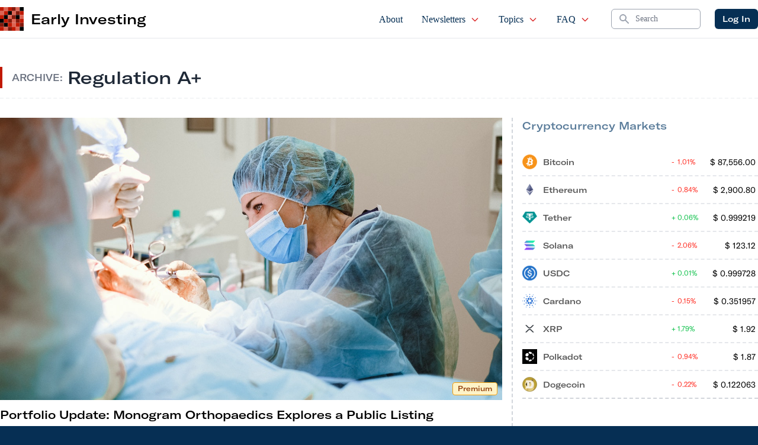

--- FILE ---
content_type: text/html; charset=UTF-8
request_url: https://d1nhdstutrcdcg.cloudfront.net/tag/regulation-a/
body_size: 14702
content:
 
    <!doctype html>
<!--[if lt IE 9]><html class="no-js no-svg ie lt-ie9 lt-ie8 lt-ie7" lang="en-US"> <![endif]-->
<!--[if IE 9]><html class="no-js no-svg ie ie9 lt-ie9 lt-ie8" lang="en-US"> <![endif]-->
<!--[if gt IE 9]><!--><html class="no-js no-svg" lang="en-US"> <!--<![endif]-->
<head>
    <meta charset="UTF-8"/>
    <meta name="description" content="Crowdfunding for Investors">
    <link rel="stylesheet" href="https://d1nhdstutrcdcg.cloudfront.net/wp-content/themes/earlyinvesting-redesign/style.css" type="text/css" media="screen"/>
    <meta http-equiv="Content-Type" content="text/html; charset=UTF-8"/>
    <meta http-equiv="X-UA-Compatible" content="IE=edge">
    <meta name="viewport" content="width=device-width, initial-scale=1">
    <link rel="icon" href="https://d1nhdstutrcdcg.cloudfront.net/wp-content/themes/earlyinvesting-redesign/templates/components/svgs/favicon.ico" type="image/x-icon"/>
    <link rel="author" href="https://d1nhdstutrcdcg.cloudfront.net/wp-content/themes/earlyinvesting-redesign/humans.txt"/>
    <link rel="pingback" href="https://d1nhdstutrcdcg.cloudfront.net/xmlrpc.php"/>
    <link rel="profile" href="http://gmpg.org/xfn/11">
    <meta name='robots' content='index, follow, max-image-preview:large, max-snippet:-1, max-video-preview:-1'/>
	<style>img:is([sizes="auto" i], [sizes^="auto," i]) {contain-intrinsic-size:3000px 1500px}</style>
	
	<!-- This site is optimized with the Yoast SEO Premium plugin v20.8 (Yoast SEO v23.1) - https://yoast.com/wordpress/plugins/seo/ -->
	<title>Regulation A+ Archives - Early Investing</title>
	<link rel="canonical" href="https://production.earlyinvesting.com/tag/regulation-a/"/>
	<meta property="og:locale" content="en_US"/>
	<meta property="og:type" content="article"/>
	<meta property="og:title" content="Regulation A+ Archives"/>
	<meta property="og:url" content="https://production.earlyinvesting.com/tag/regulation-a/"/>
	<meta property="og:site_name" content="Early Investing"/>
	<meta name="twitter:card" content="summary_large_image"/>
	<meta name="twitter:site" content="@Early1nvesting"/>
	<script type="application/ld+json" class="yoast-schema-graph">{"@context":"https://schema.org","@graph":[{"@type":"CollectionPage","@id":"https://production.earlyinvesting.com/tag/regulation-a/","url":"https://production.earlyinvesting.com/tag/regulation-a/","name":"Regulation A+ Archives - Early Investing","isPartOf":{"@id":"https://earlyinvesting.com/#website"},"primaryImageOfPage":{"@id":"https://production.earlyinvesting.com/tag/regulation-a/#primaryimage"},"image":{"@id":"https://production.earlyinvesting.com/tag/regulation-a/#primaryimage"},"thumbnailUrl":"https://d1nhdstutrcdcg.cloudfront.net/wp-content/uploads/2022/08/pexels-anna-shvets-4421493.jpg","breadcrumb":{"@id":"https://production.earlyinvesting.com/tag/regulation-a/#breadcrumb"},"inLanguage":"en-US"},{"@type":"ImageObject","inLanguage":"en-US","@id":"https://production.earlyinvesting.com/tag/regulation-a/#primaryimage","url":"https://d1nhdstutrcdcg.cloudfront.net/wp-content/uploads/2022/08/pexels-anna-shvets-4421493.jpg","contentUrl":"https://d1nhdstutrcdcg.cloudfront.net/wp-content/uploads/2022/08/pexels-anna-shvets-4421493.jpg","width":1279,"height":853},{"@type":"BreadcrumbList","@id":"https://production.earlyinvesting.com/tag/regulation-a/#breadcrumb","itemListElement":[{"@type":"ListItem","position":1,"name":"Home","item":"https://earlyinvesting.com/"},{"@type":"ListItem","position":2,"name":"Regulation A+"}]},{"@type":"WebSite","@id":"https://earlyinvesting.com/#website","url":"https://earlyinvesting.com/","name":"Early Investing","description":"Crowdfunding for Investors","publisher":{"@id":"https://earlyinvesting.com/#organization"},"potentialAction":[{"@type":"SearchAction","target":{"@type":"EntryPoint","urlTemplate":"https://earlyinvesting.com/?s={search_term_string}"},"query-input":"required name=search_term_string"}],"inLanguage":"en-US"},{"@type":"Organization","@id":"https://earlyinvesting.com/#organization","name":"Early Investing","url":"https://earlyinvesting.com/","logo":{"@type":"ImageObject","inLanguage":"en-US","@id":"https://earlyinvesting.com/#/schema/logo/image/","url":"https://earlyinvesting.com/wp-content/uploads/2017/04/early-investing-logo-290x72.jpg","contentUrl":"https://earlyinvesting.com/wp-content/uploads/2017/04/early-investing-logo-290x72.jpg","width":290,"height":72,"caption":"Early Investing"},"image":{"@id":"https://earlyinvesting.com/#/schema/logo/image/"},"sameAs":["https://www.facebook.com/Early1nvesting","https://x.com/Early1nvesting","https://www.linkedin.com/company/early-investing/"]}]}</script>
	<!-- / Yoast SEO Premium plugin. -->


<link rel='dns-prefetch' href='//cdnjs.cloudflare.com'/>
<link rel="alternate" type="application/rss+xml" title="Early Investing &raquo; Regulation A+ Tag Feed" href="https://d1nhdstutrcdcg.cloudfront.net/tag/regulation-a/feed/"/>
<script type="text/javascript">//<![CDATA[
window._wpemojiSettings={"baseUrl":"https:\/\/s.w.org\/images\/core\/emoji\/15.0.3\/72x72\/","ext":".png","svgUrl":"https:\/\/s.w.org\/images\/core\/emoji\/15.0.3\/svg\/","svgExt":".svg","source":{"concatemoji":"https:\/\/d1nhdstutrcdcg.cloudfront.net\/wp-includes\/js\/wp-emoji-release.min.js?ver=6.7.4"}};!function(i,n){var o,s,e;function c(e){try{var t={supportTests:e,timestamp:(new Date).valueOf()};sessionStorage.setItem(o,JSON.stringify(t))}catch(e){}}function p(e,t,n){e.clearRect(0,0,e.canvas.width,e.canvas.height),e.fillText(t,0,0);var t=new Uint32Array(e.getImageData(0,0,e.canvas.width,e.canvas.height).data),r=(e.clearRect(0,0,e.canvas.width,e.canvas.height),e.fillText(n,0,0),new Uint32Array(e.getImageData(0,0,e.canvas.width,e.canvas.height).data));return t.every(function(e,t){return e===r[t]})}function u(e,t,n){switch(t){case"flag":return n(e,"\ud83c\udff3\ufe0f\u200d\u26a7\ufe0f","\ud83c\udff3\ufe0f\u200b\u26a7\ufe0f")?!1:!n(e,"\ud83c\uddfa\ud83c\uddf3","\ud83c\uddfa\u200b\ud83c\uddf3")&&!n(e,"\ud83c\udff4\udb40\udc67\udb40\udc62\udb40\udc65\udb40\udc6e\udb40\udc67\udb40\udc7f","\ud83c\udff4\u200b\udb40\udc67\u200b\udb40\udc62\u200b\udb40\udc65\u200b\udb40\udc6e\u200b\udb40\udc67\u200b\udb40\udc7f");case"emoji":return!n(e,"\ud83d\udc26\u200d\u2b1b","\ud83d\udc26\u200b\u2b1b")}return!1}function f(e,t,n){var r="undefined"!=typeof WorkerGlobalScope&&self instanceof WorkerGlobalScope?new OffscreenCanvas(300,150):i.createElement("canvas"),a=r.getContext("2d",{willReadFrequently:!0}),o=(a.textBaseline="top",a.font="600 32px Arial",{});return e.forEach(function(e){o[e]=t(a,e,n)}),o}function t(e){var t=i.createElement("script");t.src=e,t.defer=!0,i.head.appendChild(t)}"undefined"!=typeof Promise&&(o="wpEmojiSettingsSupports",s=["flag","emoji"],n.supports={everything:!0,everythingExceptFlag:!0},e=new Promise(function(e){i.addEventListener("DOMContentLoaded",e,{once:!0})}),new Promise(function(t){var n=function(){try{var e=JSON.parse(sessionStorage.getItem(o));if("object"==typeof e&&"number"==typeof e.timestamp&&(new Date).valueOf()<e.timestamp+604800&&"object"==typeof e.supportTests)return e.supportTests}catch(e){}return null}();if(!n){if("undefined"!=typeof Worker&&"undefined"!=typeof OffscreenCanvas&&"undefined"!=typeof URL&&URL.createObjectURL&&"undefined"!=typeof Blob)try{var e="postMessage("+f.toString()+"("+[JSON.stringify(s),u.toString(),p.toString()].join(",")+"));",r=new Blob([e],{type:"text/javascript"}),a=new Worker(URL.createObjectURL(r),{name:"wpTestEmojiSupports"});return void(a.onmessage=function(e){c(n=e.data),a.terminate(),t(n)})}catch(e){}c(n=f(s,u,p))}t(n)}).then(function(e){for(var t in e)n.supports[t]=e[t],n.supports.everything=n.supports.everything&&n.supports[t],"flag"!==t&&(n.supports.everythingExceptFlag=n.supports.everythingExceptFlag&&n.supports[t]);n.supports.everythingExceptFlag=n.supports.everythingExceptFlag&&!n.supports.flag,n.DOMReady=!1,n.readyCallback=function(){n.DOMReady=!0}}).then(function(){return e}).then(function(){var e;n.supports.everything||(n.readyCallback(),(e=n.source||{}).concatemoji?t(e.concatemoji):e.wpemoji&&e.twemoji&&(t(e.twemoji),t(e.wpemoji)))}))}((window,document),window._wpemojiSettings);
//]]></script>
<link rel='stylesheet' id='mp-theme-css' href='https://d1nhdstutrcdcg.cloudfront.net/wp-content/plugins/memberpress/css/ui/theme.css?ver=1.11.10' type='text/css' media='all'/>
<style id='wp-emoji-styles-inline-css' type='text/css'>img.wp-smiley,img.emoji{display:inline!important;border:none!important;box-shadow:none!important;height:1em!important;width:1em!important;margin:0 .07em!important;vertical-align:-.1em!important;background:none!important;padding:0!important}</style>
<style id='classic-theme-styles-inline-css' type='text/css'>.wp-block-button__link{color:#fff;background-color:#32373c;border-radius:9999px;box-shadow:none;text-decoration:none;padding:calc(.667em + 2px) calc(1.333em + 2px);font-size:1.125em}.wp-block-file__button{background:#32373c;color:#fff;text-decoration:none}</style>
<style id='global-styles-inline-css' type='text/css'>:root{--wp--preset--aspect-ratio--square:1;--wp--preset--aspect-ratio--4-3: 4/3;--wp--preset--aspect-ratio--3-4: 3/4;--wp--preset--aspect-ratio--3-2: 3/2;--wp--preset--aspect-ratio--2-3: 2/3;--wp--preset--aspect-ratio--16-9: 16/9;--wp--preset--aspect-ratio--9-16: 9/16;--wp--preset--color--black:#000;--wp--preset--color--cyan-bluish-gray:#abb8c3;--wp--preset--color--white:#fff;--wp--preset--color--pale-pink:#f78da7;--wp--preset--color--vivid-red:#cf2e2e;--wp--preset--color--luminous-vivid-orange:#ff6900;--wp--preset--color--luminous-vivid-amber:#fcb900;--wp--preset--color--light-green-cyan:#7bdcb5;--wp--preset--color--vivid-green-cyan:#00d084;--wp--preset--color--pale-cyan-blue:#8ed1fc;--wp--preset--color--vivid-cyan-blue:#0693e3;--wp--preset--color--vivid-purple:#9b51e0;--wp--preset--gradient--vivid-cyan-blue-to-vivid-purple:linear-gradient(135deg,rgba(6,147,227,1) 0%,#9b51e0 100%);--wp--preset--gradient--light-green-cyan-to-vivid-green-cyan:linear-gradient(135deg,#7adcb4 0%,#00d082 100%);--wp--preset--gradient--luminous-vivid-amber-to-luminous-vivid-orange:linear-gradient(135deg,rgba(252,185,0,1) 0%,rgba(255,105,0,1) 100%);--wp--preset--gradient--luminous-vivid-orange-to-vivid-red:linear-gradient(135deg,rgba(255,105,0,1) 0%,#cf2e2e 100%);--wp--preset--gradient--very-light-gray-to-cyan-bluish-gray:linear-gradient(135deg,#eee 0%,#a9b8c3 100%);--wp--preset--gradient--cool-to-warm-spectrum:linear-gradient(135deg,#4aeadc 0%,#9778d1 20%,#cf2aba 40%,#ee2c82 60%,#fb6962 80%,#fef84c 100%);--wp--preset--gradient--blush-light-purple:linear-gradient(135deg,#ffceec 0%,#9896f0 100%);--wp--preset--gradient--blush-bordeaux:linear-gradient(135deg,#fecda5 0%,#fe2d2d 50%,#6b003e 100%);--wp--preset--gradient--luminous-dusk:linear-gradient(135deg,#ffcb70 0%,#c751c0 50%,#4158d0 100%);--wp--preset--gradient--pale-ocean:linear-gradient(135deg,#fff5cb 0%,#b6e3d4 50%,#33a7b5 100%);--wp--preset--gradient--electric-grass:linear-gradient(135deg,#caf880 0%,#71ce7e 100%);--wp--preset--gradient--midnight:linear-gradient(135deg,#020381 0%,#2874fc 100%);--wp--preset--font-size--small:13px;--wp--preset--font-size--medium:20px;--wp--preset--font-size--large:36px;--wp--preset--font-size--x-large:42px;--wp--preset--spacing--20:.44rem;--wp--preset--spacing--30:.67rem;--wp--preset--spacing--40:1rem;--wp--preset--spacing--50:1.5rem;--wp--preset--spacing--60:2.25rem;--wp--preset--spacing--70:3.38rem;--wp--preset--spacing--80:5.06rem;--wp--preset--shadow--natural:6px 6px 9px rgba(0,0,0,.2);--wp--preset--shadow--deep:12px 12px 50px rgba(0,0,0,.4);--wp--preset--shadow--sharp:6px 6px 0 rgba(0,0,0,.2);--wp--preset--shadow--outlined:6px 6px 0 -3px rgba(255,255,255,1) , 6px 6px rgba(0,0,0,1);--wp--preset--shadow--crisp:6px 6px 0 rgba(0,0,0,1)}:where(.is-layout-flex){gap:.5em}:where(.is-layout-grid){gap:.5em}body .is-layout-flex{display:flex}.is-layout-flex{flex-wrap:wrap;align-items:center}.is-layout-flex > :is(*, div){margin:0}body .is-layout-grid{display:grid}.is-layout-grid > :is(*, div){margin:0}:where(.wp-block-columns.is-layout-flex){gap:2em}:where(.wp-block-columns.is-layout-grid){gap:2em}:where(.wp-block-post-template.is-layout-flex){gap:1.25em}:where(.wp-block-post-template.is-layout-grid){gap:1.25em}.has-black-color{color:var(--wp--preset--color--black)!important}.has-cyan-bluish-gray-color{color:var(--wp--preset--color--cyan-bluish-gray)!important}.has-white-color{color:var(--wp--preset--color--white)!important}.has-pale-pink-color{color:var(--wp--preset--color--pale-pink)!important}.has-vivid-red-color{color:var(--wp--preset--color--vivid-red)!important}.has-luminous-vivid-orange-color{color:var(--wp--preset--color--luminous-vivid-orange)!important}.has-luminous-vivid-amber-color{color:var(--wp--preset--color--luminous-vivid-amber)!important}.has-light-green-cyan-color{color:var(--wp--preset--color--light-green-cyan)!important}.has-vivid-green-cyan-color{color:var(--wp--preset--color--vivid-green-cyan)!important}.has-pale-cyan-blue-color{color:var(--wp--preset--color--pale-cyan-blue)!important}.has-vivid-cyan-blue-color{color:var(--wp--preset--color--vivid-cyan-blue)!important}.has-vivid-purple-color{color:var(--wp--preset--color--vivid-purple)!important}.has-black-background-color{background-color:var(--wp--preset--color--black)!important}.has-cyan-bluish-gray-background-color{background-color:var(--wp--preset--color--cyan-bluish-gray)!important}.has-white-background-color{background-color:var(--wp--preset--color--white)!important}.has-pale-pink-background-color{background-color:var(--wp--preset--color--pale-pink)!important}.has-vivid-red-background-color{background-color:var(--wp--preset--color--vivid-red)!important}.has-luminous-vivid-orange-background-color{background-color:var(--wp--preset--color--luminous-vivid-orange)!important}.has-luminous-vivid-amber-background-color{background-color:var(--wp--preset--color--luminous-vivid-amber)!important}.has-light-green-cyan-background-color{background-color:var(--wp--preset--color--light-green-cyan)!important}.has-vivid-green-cyan-background-color{background-color:var(--wp--preset--color--vivid-green-cyan)!important}.has-pale-cyan-blue-background-color{background-color:var(--wp--preset--color--pale-cyan-blue)!important}.has-vivid-cyan-blue-background-color{background-color:var(--wp--preset--color--vivid-cyan-blue)!important}.has-vivid-purple-background-color{background-color:var(--wp--preset--color--vivid-purple)!important}.has-black-border-color{border-color:var(--wp--preset--color--black)!important}.has-cyan-bluish-gray-border-color{border-color:var(--wp--preset--color--cyan-bluish-gray)!important}.has-white-border-color{border-color:var(--wp--preset--color--white)!important}.has-pale-pink-border-color{border-color:var(--wp--preset--color--pale-pink)!important}.has-vivid-red-border-color{border-color:var(--wp--preset--color--vivid-red)!important}.has-luminous-vivid-orange-border-color{border-color:var(--wp--preset--color--luminous-vivid-orange)!important}.has-luminous-vivid-amber-border-color{border-color:var(--wp--preset--color--luminous-vivid-amber)!important}.has-light-green-cyan-border-color{border-color:var(--wp--preset--color--light-green-cyan)!important}.has-vivid-green-cyan-border-color{border-color:var(--wp--preset--color--vivid-green-cyan)!important}.has-pale-cyan-blue-border-color{border-color:var(--wp--preset--color--pale-cyan-blue)!important}.has-vivid-cyan-blue-border-color{border-color:var(--wp--preset--color--vivid-cyan-blue)!important}.has-vivid-purple-border-color{border-color:var(--wp--preset--color--vivid-purple)!important}.has-vivid-cyan-blue-to-vivid-purple-gradient-background{background:var(--wp--preset--gradient--vivid-cyan-blue-to-vivid-purple)!important}.has-light-green-cyan-to-vivid-green-cyan-gradient-background{background:var(--wp--preset--gradient--light-green-cyan-to-vivid-green-cyan)!important}.has-luminous-vivid-amber-to-luminous-vivid-orange-gradient-background{background:var(--wp--preset--gradient--luminous-vivid-amber-to-luminous-vivid-orange)!important}.has-luminous-vivid-orange-to-vivid-red-gradient-background{background:var(--wp--preset--gradient--luminous-vivid-orange-to-vivid-red)!important}.has-very-light-gray-to-cyan-bluish-gray-gradient-background{background:var(--wp--preset--gradient--very-light-gray-to-cyan-bluish-gray)!important}.has-cool-to-warm-spectrum-gradient-background{background:var(--wp--preset--gradient--cool-to-warm-spectrum)!important}.has-blush-light-purple-gradient-background{background:var(--wp--preset--gradient--blush-light-purple)!important}.has-blush-bordeaux-gradient-background{background:var(--wp--preset--gradient--blush-bordeaux)!important}.has-luminous-dusk-gradient-background{background:var(--wp--preset--gradient--luminous-dusk)!important}.has-pale-ocean-gradient-background{background:var(--wp--preset--gradient--pale-ocean)!important}.has-electric-grass-gradient-background{background:var(--wp--preset--gradient--electric-grass)!important}.has-midnight-gradient-background{background:var(--wp--preset--gradient--midnight)!important}.has-small-font-size{font-size:var(--wp--preset--font-size--small)!important}.has-medium-font-size{font-size:var(--wp--preset--font-size--medium)!important}.has-large-font-size{font-size:var(--wp--preset--font-size--large)!important}.has-x-large-font-size{font-size:var(--wp--preset--font-size--x-large)!important}:where(.wp-block-post-template.is-layout-flex){gap:1.25em}:where(.wp-block-post-template.is-layout-grid){gap:1.25em}:where(.wp-block-columns.is-layout-flex){gap:2em}:where(.wp-block-columns.is-layout-grid){gap:2em}:root :where(.wp-block-pullquote){font-size:1.5em;line-height:1.6}</style>
<link rel='stylesheet' id='tailpress-css' href='https://d1nhdstutrcdcg.cloudfront.net/wp-content/themes/earlyinvesting-redesign/assets/css/app.css?id=7e73da27683c72cf7456&#038;ver=1.0' type='text/css' media='all'/>
<link rel='stylesheet' id='main_css-css' href='https://d1nhdstutrcdcg.cloudfront.net/wp-content/plugins/customer-service-portal/dist/css/main.1b424fd76aac91ef01f5.min.css?ver=6.7.4' type='text/css' media='all'/>
<link rel='stylesheet' id='mcw-crypto-css' href='https://d1nhdstutrcdcg.cloudfront.net/wp-content/plugins/massive-cryptocurrency-widgets/assets/public/css/style.css?ver=3.2.6' type='text/css' media='all'/>
<link rel='stylesheet' id='mcw-crypto-select-css' href='https://d1nhdstutrcdcg.cloudfront.net/wp-content/plugins/massive-cryptocurrency-widgets/assets/public/css/selectize.custom.css?ver=3.2.6' type='text/css' media='all'/>
<link rel='stylesheet' id='mcw-crypto-datatable-css' href='https://d1nhdstutrcdcg.cloudfront.net/wp-content/plugins/massive-cryptocurrency-widgets/assets/public/css/jquery.dataTables.min.css?ver=1.10.16' type='text/css' media='all'/>
<script type="text/javascript" src="https://d1nhdstutrcdcg.cloudfront.net/wp-includes/js/jquery/jquery.min.js?ver=3.7.1" id="jquery-core-js"></script>
<script type="text/javascript" src="https://d1nhdstutrcdcg.cloudfront.net/wp-includes/js/jquery/jquery-migrate.min.js?ver=3.4.1" id="jquery-migrate-js"></script>
<link rel="EditURI" type="application/rsd+xml" title="RSD" href="https://d1nhdstutrcdcg.cloudfront.net/xmlrpc.php?rsd"/>
<link rel="icon" href="https://d1nhdstutrcdcg.cloudfront.net/wp-content/uploads/2021/12/EI_favicon-150x150.ico" sizes="32x32"/>
<link rel="icon" href="https://d1nhdstutrcdcg.cloudfront.net/wp-content/uploads/2021/12/EI_favicon.ico" sizes="192x192"/>
<link rel="apple-touch-icon" href="https://d1nhdstutrcdcg.cloudfront.net/wp-content/uploads/2021/12/EI_favicon.ico"/>
<meta name="msapplication-TileImage" content="https://d1nhdstutrcdcg.cloudfront.net/wp-content/uploads/2021/12/EI_favicon.ico"/>

<!-- BEGIN GAINWP v5.4.6 Universal Analytics - https://intelligencewp.com/google-analytics-in-wordpress/ -->
<script>(function(i,s,o,g,r,a,m){i['GoogleAnalyticsObject']=r;i[r]=i[r]||function(){(i[r].q=i[r].q||[]).push(arguments)},i[r].l=1*new Date();a=s.createElement(o),m=s.getElementsByTagName(o)[0];a.async=1;a.src=g;m.parentNode.insertBefore(a,m)})(window,document,'script','https://www.google-analytics.com/analytics.js','ga');ga('create','UA-167434055-1','auto');ga('send','pageview');</script>
<!-- END GAINWP Universal Analytics -->


        
    
        <script type="text/javascript">(function(f,b){if(!b.__SV){var e,g,i,h;window.mixpanel=b;b._i=[];b.init=function(e,f,c){function g(a,d){var b=d.split(".");2==b.length&&(a=a[b[0]],d=b[1]);a[d]=function(){a.push([d].concat(Array.prototype.slice.call(arguments,0)))}}var a=b;"undefined"!==typeof c?a=b[c]=[]:c="mixpanel";a.people=a.people||[];a.toString=function(a){var d="mixpanel";"mixpanel"!==c&&(d+="."+c);a||(d+=" (stub)");return d};a.people.toString=function(){return a.toString(1)+".people (stub)"};i="disable time_event track track_pageview track_links track_forms track_with_groups add_group set_group remove_group register register_once alias unregister identify name_tag set_config reset opt_in_tracking opt_out_tracking has_opted_in_tracking has_opted_out_tracking clear_opt_in_out_tracking start_batch_senders people.set people.set_once people.unset people.increment people.append people.union people.track_charge people.clear_charges people.delete_user people.remove".split(" ");for(h=0;h<i.length;h++)g(a,i[h]);var j="set set_once union unset remove delete".split(" ");a.get_group=function(){function b(c){d[c]=function(){call2_args=arguments;call2=[c].concat(Array.prototype.slice.call(call2_args,0));a.push([e,call2])}}for(var d={},e=["get_group"].concat(Array.prototype.slice.call(arguments,0)),c=0;c<j.length;c++)b(j[c]);return d};b._i.push([e,f,c])};b.__SV=1.2;e=f.createElement("script");e.type="text/javascript";e.async=!0;e.src="undefined"!==typeof MIXPANEL_CUSTOM_LIB_URL?MIXPANEL_CUSTOM_LIB_URL:"file:"===f.location.protocol&&"//cdn.mxpnl.com/libs/mixpanel-2-latest.min.js".match(/^\/\//)?"https://cdn.mxpnl.com/libs/mixpanel-2-latest.min.js":"//cdn.mxpnl.com/libs/mixpanel-2-latest.min.js";g=f.getElementsByTagName("script")[0];g.parentNode.insertBefore(e,g)}})(document,window.mixpanel||[]);mixpanel.init('3647a73c353d1139e382e696c9935a82',{debug:false});</script>
  
    
        <script>var userAgentBotTest=navigator.userAgent;mixpanel.register({"User Agent":userAgentBotTest});if(/bot/i.test(userAgentBotTest)||/crawler/i.test(userAgentBotTest)||/spider/i.test(userAgentBotTest)||/lighthouse/i.test(userAgentBotTest)){mixpanel.register({"$ignore":true});}</script>

       
 
</head>
    
    <body class="archive tag tag-regulation-a tag-775 bg-primary" data-template="base.twig">
                <div id="mainContent" class="overflow-x-hidden content-wrapper">
                        <header x-data="{ scrollAtTop: true }" :class="{ 'fixed top-0': !scrollAtTop }" class="z-50 w-full transition-all duration-200 bg-white border-b border-gray-200 main-header" @scroll.window="scrollAtTop = (window.pageYOffset > 5) ? false : true">

        <div x-data="{ showMenu: false }" class="">
        <nav class="px-2 mx-auto max-w-7xl md:px-4 xl:px-0">
            <div class="flex justify-between h-16">
                <div class="flex px-2 lg:px-0">
                                        <div id="siteBrand" class="flex items-center flex-shrink-0 Site-brand">
    <div class="md:hidden">
        <a href="https://d1nhdstutrcdcg.cloudfront.net" class="flex space-x-3">
            <img class="block w-auto h-8 " src="https://d1nhdstutrcdcg.cloudfront.net/wp-content/themes/earlyinvesting-redesign/templates/components/svgs/inc-icon-logo.svg" alt="">
            <h2 class="font-sans text-2xl lg:hidden">EI</h2>
        </a>
    </div>
    <div class="hidden md:block">
        <a href="https://d1nhdstutrcdcg.cloudfront.net" class="flex items-center space-x-3">
            <img class="w-10 h-10" src="https://d1nhdstutrcdcg.cloudfront.net/wp-content/themes/earlyinvesting-redesign/templates/components/svgs/inc-icon-logo.svg" alt="">
            <h2 class="font-sans text-2xl">Early Investing</h2>
        </a>
    </div>
    
</div>                    
                </div>
                <div class="flex justify-end flex-1 px-2 space-x-8 xl:ml-6">
                                        <ul id="siteMainNavigation" class="hidden space-x-2 font-serif lg:ml-6 lg:flex xl:space-x-6">
    <!-- Current: "border-indigo-500 text-gray-900", Default: "border-transparent text-gray-500 hover:border-gray-300 hover:text-gray-700" -->
                        <li class=" menu-item menu-item-type-post_type menu-item-object-page menu-item-30 flex group relative">
                <a href="https://d1nhdstutrcdcg.cloudfront.net/about/" class="inline-flex items-center px-1 pt-1 text-base font-medium  border-b-2 border-transparent  hover:text-secondary
                 text-primary " target="">
                    About

                                    </a>

                            </li>
                    <li class=" menu-item menu-item-type-custom menu-item-object-custom menu-item-20109 menu-item-has-children flex group relative">
                <a href="#" class="inline-flex items-center px-1 pt-1 text-base font-medium  border-b-2 border-transparent  hover:text-secondary
                 text-primary " target="">
                    Newsletters

                                            <svg xmlns="http://www.w3.org/2000/svg" class="w-4 h-4 ml-2 text-red-600" fill="none" viewBox="0 0 24 24" stroke="currentColor">
                        <path stroke-linecap="round" stroke-linejoin="round" stroke-width="2" d="M19 9l-7 7-7-7"/>
                        </svg>
                                    </a>

                                    <ul class="absolute left-0 z-50 hidden h-auto pb-2 -mt-px overflow-hidden bg-white border border-t-0 border-gray-200 rounded-b-sm shadow-md group-hover:block top-full">
                                                    <li class="px-2">
                                <a href="https://d1nhdstutrcdcg.cloudfront.net/category/early-investing/" class="block px-3 py-1 text-gray-600 border border-transparent rounded whitespace-nowrap hover:bg-gray-100 hover:text-gray-900 hover:border-gray-200">Early Investing</a>
                            </li>
                                                    <li class="px-2">
                                <a href="https://d1nhdstutrcdcg.cloudfront.net/category/first-stage-investor/" class="block px-3 py-1 text-gray-600 border border-transparent rounded whitespace-nowrap hover:bg-gray-100 hover:text-gray-900 hover:border-gray-200">First Stage Investor</a>
                            </li>
                                                    <li class="px-2">
                                <a href="https://d1nhdstutrcdcg.cloudfront.net/category/crypto-asset-strategies/" class="block px-3 py-1 text-gray-600 border border-transparent rounded whitespace-nowrap hover:bg-gray-100 hover:text-gray-900 hover:border-gray-200">Crypto Asset Strategies</a>
                            </li>
                                                    <li class="px-2">
                                <a href="https://d1nhdstutrcdcg.cloudfront.net/category/pre-ipo-profits/" class="block px-3 py-1 text-gray-600 border border-transparent rounded whitespace-nowrap hover:bg-gray-100 hover:text-gray-900 hover:border-gray-200">Pre-IPO Profits</a>
                            </li>
                                            </ul>
                            </li>
                    <li class=" menu-item menu-item-type-post_type menu-item-object-page current_page_parent menu-item-6132 menu-item-has-children flex group relative">
                <a href="https://d1nhdstutrcdcg.cloudfront.net/articles/" class="inline-flex items-center px-1 pt-1 text-base font-medium  border-b-2 border-transparent  hover:text-secondary
                 text-primary " target="">
                    Topics

                                            <svg xmlns="http://www.w3.org/2000/svg" class="w-4 h-4 ml-2 text-red-600" fill="none" viewBox="0 0 24 24" stroke="currentColor">
                        <path stroke-linecap="round" stroke-linejoin="round" stroke-width="2" d="M19 9l-7 7-7-7"/>
                        </svg>
                                    </a>

                                    <ul class="absolute left-0 z-50 hidden h-auto pb-2 -mt-px overflow-hidden bg-white border border-t-0 border-gray-200 rounded-b-sm shadow-md group-hover:block top-full">
                                                    <li class="px-2">
                                <a href="https://d1nhdstutrcdcg.cloudfront.net/category/startup-investor/" class="block px-3 py-1 text-gray-600 border border-transparent rounded whitespace-nowrap hover:bg-gray-100 hover:text-gray-900 hover:border-gray-200">Startup Investor</a>
                            </li>
                                                    <li class="px-2">
                                <a href="https://d1nhdstutrcdcg.cloudfront.net/category/cryptocurrency/" class="block px-3 py-1 text-gray-600 border border-transparent rounded whitespace-nowrap hover:bg-gray-100 hover:text-gray-900 hover:border-gray-200">Cryptocurrency</a>
                            </li>
                                                    <li class="px-2">
                                <a href="https://d1nhdstutrcdcg.cloudfront.net/category/cannabis/" class="block px-3 py-1 text-gray-600 border border-transparent rounded whitespace-nowrap hover:bg-gray-100 hover:text-gray-900 hover:border-gray-200">Cannabis</a>
                            </li>
                                                    <li class="px-2">
                                <a href="https://d1nhdstutrcdcg.cloudfront.net/category/uncategorized/" class="block px-3 py-1 text-gray-600 border border-transparent rounded whitespace-nowrap hover:bg-gray-100 hover:text-gray-900 hover:border-gray-200">Other</a>
                            </li>
                                            </ul>
                            </li>
                    <li class=" menu-item menu-item-type-post_type menu-item-object-page menu-item-29 menu-item-has-children flex group relative">
                <a href="https://d1nhdstutrcdcg.cloudfront.net/faq/" class="inline-flex items-center px-1 pt-1 text-base font-medium  border-b-2 border-transparent  hover:text-secondary
                 text-primary " target="">
                    FAQ

                                            <svg xmlns="http://www.w3.org/2000/svg" class="w-4 h-4 ml-2 text-red-600" fill="none" viewBox="0 0 24 24" stroke="currentColor">
                        <path stroke-linecap="round" stroke-linejoin="round" stroke-width="2" d="M19 9l-7 7-7-7"/>
                        </svg>
                                    </a>

                                    <ul class="absolute left-0 z-50 hidden h-auto pb-2 -mt-px overflow-hidden bg-white border border-t-0 border-gray-200 rounded-b-sm shadow-md group-hover:block top-full">
                                                    <li class="px-2">
                                <a href="https://d1nhdstutrcdcg.cloudfront.net/about/whitelist-early-investing/" class="block px-3 py-1 text-gray-600 border border-transparent rounded whitespace-nowrap hover:bg-gray-100 hover:text-gray-900 hover:border-gray-200">Whitelist</a>
                            </li>
                                            </ul>
                            </li>
            </ul>                    
                    <div class="flex items-center lg:w-1/5 xl:w-1/6">
                                                <form role="search" method="get" id="searchform" class="search-form" action="https://d1nhdstutrcdcg.cloudfront.net" id="searchContainer" class="w-full search-container">
    <label for="searchform" class="sr-only">Search</label>
    <div class="relative">
        <div class="absolute inset-y-0 left-0 flex items-center pl-3 pointer-events-none">
            <!-- Heroicon name: solid/search -->
            <svg class="w-5 h-5 text-gray-400" xmlns="http://www.w3.org/2000/svg" viewbox="0 0 20 20" fill="currentColor" aria-hidden="true">
                <path fill-rule="evenodd" d="M8 4a4 4 0 100 8 4 4 0 000-8zM2 8a6 6 0 1110.89 3.476l4.817 4.817a1 1 0 01-1.414 1.414l-4.816-4.816A6 6 0 012 8z" clip-rule="evenodd"/>
            </svg>
        </div>
        <input id="searchBar" name="s" value="" class="block w-full py-1.5 pl-10 pr-3 font-serif leading-5 placeholder-gray-500 bg-white border border-gray-400 rounded-md focus:outline-none focus:placeholder-gray-400 focus:ring-1 focus:ring-indigo-500 focus:border-indigo-500 sm:text-sm" placeholder="Search" type="search">
    </div>
</form>                    </div>
                </div>
                <div class="flex items-center lg:hidden">
                    <!-- Mobile menu button -->
                    <button @click="showMenu = !showMenu" type="button" class="inline-flex items-center justify-center p-2 text-gray-400 rounded-md hover:text-gray-500 hover:bg-gray-100 focus:outline-none focus:ring-2 focus:ring-inset focus:ring-indigo-500" aria-controls="mobile-menu" aria-expanded="false">
    <span class="sr-only">Open main menu</span>
    <!--
        Icon when menu is closed
    -->
    <svg x-state:on="Menu open" x-state:off="Menu closed" :class="{ 'hidden': showMenu, 'block': !showMenu }" class="block w-6 h-6" xmlns="http://www.w3.org/2000/svg" fill="none" viewbox="0 0 24 24" stroke="currentColor" aria-hidden="true">
        <path stroke-linecap="round" stroke-linejoin="round" stroke-width="2" d="M4 6h16M4 12h16M4 18h16"/>
    </svg>
    <!--
        Icon when menu is open.
        Heroicon name: outline/x
    -->
    <svg x-state:on="Menu open" x-state:off="Menu closed" :class="{ 'hidden': !showMenu, 'block': showMenu }" class="hidden w-6 h-6" xmlns="http://www.w3.org/2000/svg" fill="none" viewbox="0 0 24 24" stroke="currentColor" aria-hidden="true">
        <path stroke-linecap="round" stroke-linejoin="round" stroke-width="2" d="M6 18L18 6M6 6l12 12"/>
    </svg>
</button>                </div>
                <div class="hidden xl:ml-4 lg:flex lg:items-center lg:space-x-3">
                                                                <a href="https://d1nhdstutrcdcg.cloudfront.net/login" class="inline-flex items-center px-3 py-2 text-sm font-medium leading-4 text-white border border-transparent rounded-md shadow-sm bg-primary hover:bg-secondary focus:outline-none focus:ring-2 focus:ring-offset-2 focus:ring-indigo-500">Log In</a>

                                                                
                </div>
            </div>
        </nav>

    <!-- Mobile menu, show/hide based on menu state. -->
    <div id="mobileMenu" x-description="Mobile menu, toggle classes based on menu state." x-state:on="Menu open" x-state:off="Menu Closed" :class="{ 'block': showMenu, 'hidden': !showMenu }" class="lg:hidden" x-cloak>
    <div class="pt-2 pb-3 space-y-1">

                    <ul clas="">
                                                                    <li class="relative border-b border-gray-200">
                        <a href="https://d1nhdstutrcdcg.cloudfront.net/about/" class="block py-2 px-3 md:px-10 text-base font-medium text-gray-600 border-l-4 border-transparent hover:bg-gray-50 hover:border-gray-300 hover:text-gray-800
                        ">
                            About
                        </a>
                    </li> 
                                  
                                                <li x-data="{ openDrop2: false }" class="relative border-b border-gray-200">
                    
                        <a @click.prevent="openDrop2 = !openDrop2" href="#" class="flex items-center justify-between  py-2 px-3 md:px-10 text-base font-medium text-gray-600 border-l-4 border-transparent hover:bg-gray-50 hover:border-gray-300 hover:text-gray-800
                        ">
                            Newsletters

                            
                            <svg xmlns="http://www.w3.org/2000/svg" class="w-4 h-4 ml-2 text-red-600" fill="none" viewBox="0 0 24 24" stroke="currentColor">
                            <path stroke-linecap="round" stroke-linejoin="round" stroke-width="2" d="M19 9l-7 7-7-7"/>
                            </svg>
                        </a>
                        
                                                <ul x-show="openDrop2" class="h-auto overflow-hidden bg-gray-100">
                                                        <li class="relative px-8 border-b border-gray-200 md:px-12 last:border-0">
                                <a href="https://d1nhdstutrcdcg.cloudfront.net/category/early-investing/" class="block px-3 py-2 text-primary whitespace-nowrap">Early Investing</a>
                            </li>
                                                        <li class="relative px-8 border-b border-gray-200 md:px-12 last:border-0">
                                <a href="https://d1nhdstutrcdcg.cloudfront.net/category/first-stage-investor/" class="block px-3 py-2 text-primary whitespace-nowrap">First Stage Investor</a>
                            </li>
                                                        <li class="relative px-8 border-b border-gray-200 md:px-12 last:border-0">
                                <a href="https://d1nhdstutrcdcg.cloudfront.net/category/crypto-asset-strategies/" class="block px-3 py-2 text-primary whitespace-nowrap">Crypto Asset Strategies</a>
                            </li>
                                                        <li class="relative px-8 border-b border-gray-200 md:px-12 last:border-0">
                                <a href="https://d1nhdstutrcdcg.cloudfront.net/category/pre-ipo-profits/" class="block px-3 py-2 text-primary whitespace-nowrap">Pre-IPO Profits</a>
                            </li>
                                                        
                        </ul>
                        
                    </li>
                                  
                                                <li x-data="{ openDrop3: false }" class="relative border-b border-gray-200">
                    
                        <a @click.prevent="openDrop3 = !openDrop3" href="#" class="flex items-center justify-between  py-2 px-3 md:px-10 text-base font-medium text-gray-600 border-l-4 border-transparent hover:bg-gray-50 hover:border-gray-300 hover:text-gray-800
                        ">
                            Topics

                            
                            <svg xmlns="http://www.w3.org/2000/svg" class="w-4 h-4 ml-2 text-red-600" fill="none" viewBox="0 0 24 24" stroke="currentColor">
                            <path stroke-linecap="round" stroke-linejoin="round" stroke-width="2" d="M19 9l-7 7-7-7"/>
                            </svg>
                        </a>
                        
                                                <ul x-show="openDrop3" class="h-auto overflow-hidden bg-gray-100">
                                                        <li class="relative px-8 border-b border-gray-200 md:px-12 last:border-0">
                                <a href="https://d1nhdstutrcdcg.cloudfront.net/category/startup-investor/" class="block px-3 py-2 text-primary whitespace-nowrap">Startup Investor</a>
                            </li>
                                                        <li class="relative px-8 border-b border-gray-200 md:px-12 last:border-0">
                                <a href="https://d1nhdstutrcdcg.cloudfront.net/category/cryptocurrency/" class="block px-3 py-2 text-primary whitespace-nowrap">Cryptocurrency</a>
                            </li>
                                                        <li class="relative px-8 border-b border-gray-200 md:px-12 last:border-0">
                                <a href="https://d1nhdstutrcdcg.cloudfront.net/category/cannabis/" class="block px-3 py-2 text-primary whitespace-nowrap">Cannabis</a>
                            </li>
                                                        <li class="relative px-8 border-b border-gray-200 md:px-12 last:border-0">
                                <a href="https://d1nhdstutrcdcg.cloudfront.net/category/uncategorized/" class="block px-3 py-2 text-primary whitespace-nowrap">Other</a>
                            </li>
                                                        
                        </ul>
                        
                    </li>
                                  
                                                                    <li class="relative border-b border-gray-200">
                        <a href="https://d1nhdstutrcdcg.cloudfront.net/faq/" class="block py-2 px-3 md:px-10 text-base font-medium text-gray-600 border-l-4 border-transparent hover:bg-gray-50 hover:border-gray-300 hover:text-gray-800
                        ">
                            FAQ
                        </a>
                    </li> 
                                  
                                    <li class="relative border-b border-gray-200">
                <a href="https://d1nhdstutrcdcg.cloudfront.net/disclaimer/" class="block py-2 px-3 md:px-10 text-base font-medium text-gray-600 border-l-4 border-transparent hover:bg-gray-50 hover:border-gray-300 hover:text-gray-800
                ">
                    Disclaimer  
                </a>
            </li>
            <li class="relative border-b border-gray-200">
                <a href="https://d1nhdstutrcdcg.cloudfront.net/privacy-policy/" class="block py-2 px-3 md:px-10 text-base font-medium text-gray-600 border-l-4 border-transparent hover:bg-gray-50 hover:border-gray-300 hover:text-gray-800
                ">
                    Privacy Policy  
                </a>
            </li>
            <li class="relative border-b border-gray-200">
                <a href="https://d1nhdstutrcdcg.cloudfront.net/terms-and-conditions/" class="block py-2 px-3 md:px-10 text-base font-medium text-gray-600 border-l-4 border-transparent hover:bg-gray-50 hover:border-gray-300 hover:text-gray-800
                ">
                    Terms & Conditions  
                </a>
            </li>
                            </ul>
        
    </div>
    <div class="pt-4 pb-3">
        
        <div class="px-4 mt-3 space-y-1">
                            <div class="flex gap-4">
                    <div class="w-1/2">
                        <a href="https://d1nhdstutrcdcg.cloudfront.net/login/" class="block px-4 py-4 text-sm font-medium leading-4 text-center border rounded border-primary text-primary hover:bg-secondary hover:border-secondary hover:text-white">Log In</a>
                    </div>
                    <div class="w-1/2">
                        <a href="https://d1nhdstutrcdcg.cloudfront.net/sign-up/" class="block px-4 py-4 text-sm font-medium leading-4 text-center text-white border rounded bg-primary border-primary hover:bg-secondary hover:border-secondary">Sign Up</a>
                    </div>
                </div>
                

                
                    </div>
        
    </div>
</div>
    </div>


</header>
            <div id="mainBody" class="bg-white">
                
	
	<div id="page-archive-" class=" content-wrapper">
		<div class="pb-20 archives-container">
			
									
					<div class="px-4 md:px-8 xl:px-0">
					
												<div class="max-w-3xl pt-12 pb-4 mx-auto border-b-2 border-gray-100 border-dashed lg:max-w-7xl archive-title">
    <div class="flex items-center justify-between">
        <h2 class="pl-4 text-2xl border-l-4 md:text-3xl md:space-x-2 md:items-center md:flex border-secondary">
            <span class="block text-xs text-gray-500 uppercase md:text-base">Archive:</span>
            <span class="block text-gray-800">Regulation A+</span>
        </h2>
            </div>
</div>						
						<div class="max-w-3xl pt-8 mx-auto divide-gray-300 lg:divide-x-2 lg:divide-dashed lg:max-w-7xl">

							<section class="relative space-y-8">
							
																
    <div class="space-y-8 divide-gray-300 lg:space-y-0 lg:grid xl:grid-cols-12 gap-x-4 gap-y-10 xl:divide-x-2 lg:divide-dashed">
        <section class="col-span-12 xl:col-span-8">
                                                                                            
                <div id="cardArticle-21665-1" class="space-y-3 card-article card-article-21665">
    <figure class="relative bg-gray-100 bg-center bg-no-repeat bg-cover aspect-w-16 aspect-h-9" style="background-image:url(\ https://d1nhdstutrcdcg.cloudfront.net/wp-content/uploads/2022/08/pexels-anna-shvets-4421493.jpg\ )">
        <div class="absolute top-0 left-0">

            
                        
                        <figcaption class="absolute bottom-0 right-0 p-2">
                <span class="inline-flex items-center px-2 py-0.5 rounded text-xs font-medium border border-yellow-500 bg-yellow-100 text-yellow-800" aria-label="Premium Required Article">
                    Premium
                </span>
                </figcaption>
        
            
        </div>
    </figure>

    <div class="leading-none card-title">
        <h3 class="text-xl leading-tight line-clamp-2 md:h-14">
            <a href="https://d1nhdstutrcdcg.cloudfront.net/portfolio-update-monogram-orthopaedics-explores-public-listing/" class="hover:underline">Portfolio Update: Monogram Orthopaedics Explores a Public Listing</a>
        </h3>
                    <p class="mt-1 font-serif text-sm italic">By Teddy Lyons on August 18, 2022</p>
            </div>

    <div class="font-serif text-sm card-excerpt line-clamp-4">
        We recommended Monogram Orthopaedics to you back in 2019 and again in 2021. The company is developing advanced robotics technology combined with 3D printing to disrupt the joint replacement industry. We recently caught up with Monogram CEO Benjamin Sexson to learn more about the company’s progress and future plans. Public Listing  One of the advantages of crowdfunding is that once a company raises on a platform&hellip;
    </div>
</div>                    </section>
        <aside class="col-span-12 xl:col-span-4 xl:pl-4">

            <div class="max-w-lg mx-auto">
                <h2 class="text-lg text-tertiary">Cryptocurrency Markets</h2>
                <div class="pt-6 text-sm border-b-2 border-gray-300 border-dashed crypto-markets">
                                                                        <div class="cryptoboxes" id="mcw-20101" data-realtime=""><div class="mcw-list mcw-list-shadow mcw-list-1 mcw-white-theme"><div class="mcw-list-row"><div class="mcw-list-column"><span class="coin-img"><img alt="bitcoin" src="https://coin-images.coingecko.com/coins/images/1/thumb/bitcoin.png" height="25" alt="bitcoin"></span><span>Bitcoin</span></div><div class="mcw-list-column"><span class="mcw-list-price" data-price="87556.00000000000000" data-live-price="bitcoin" data-rate="1" data-currency="USD"><b class="fiat-symbol">$</b> <span>87,556.00</span></span><span class="mcw-list-change down">1.01%</span></div></div><div class="mcw-list-row"><div class="mcw-list-column"><span class="coin-img"><img alt="ethereum" src="https://coin-images.coingecko.com/coins/images/279/thumb/ethereum.png" height="25" alt="ethereum"></span><span>Ethereum</span></div><div class="mcw-list-column"><span class="mcw-list-price" data-price="2900.80000000000018" data-live-price="ethereum" data-rate="1" data-currency="USD"><b class="fiat-symbol">$</b> <span>2,900.80</span></span><span class="mcw-list-change down">0.84%</span></div></div><div class="mcw-list-row"><div class="mcw-list-column"><span class="coin-img"><img alt="tether" src="https://coin-images.coingecko.com/coins/images/325/thumb/Tether.png" height="25" alt="tether"></span><span>Tether</span></div><div class="mcw-list-column"><span class="mcw-list-price" data-price="0.99921900000000" data-live-price="tether" data-rate="1" data-currency="USD"><b class="fiat-symbol">$</b> <span>0.999219</span></span><span class="mcw-list-change up">0.06%</span></div></div><div class="mcw-list-row"><div class="mcw-list-column"><span class="coin-img"><img alt="solana" src="https://coin-images.coingecko.com/coins/images/4128/thumb/solana.png" height="25" alt="solana"></span><span>Solana</span></div><div class="mcw-list-column"><span class="mcw-list-price" data-price="123.12000000000000" data-live-price="solana" data-rate="1" data-currency="USD"><b class="fiat-symbol">$</b> <span>123.12</span></span><span class="mcw-list-change down">2.06%</span></div></div><div class="mcw-list-row"><div class="mcw-list-column"><span class="coin-img"><img alt="usd-coin" src="https://coin-images.coingecko.com/coins/images/6319/thumb/usdc.png" height="25" alt="usd-coin"></span><span>USDC</span></div><div class="mcw-list-column"><span class="mcw-list-price" data-price="0.99972800000000" data-live-price="usdc" data-rate="1" data-currency="USD"><b class="fiat-symbol">$</b> <span>0.999728</span></span><span class="mcw-list-change up">0.01%</span></div></div><div class="mcw-list-row"><div class="mcw-list-column"><span class="coin-img"><img alt="cardano" src="https://coin-images.coingecko.com/coins/images/975/thumb/cardano.png" height="25" alt="cardano"></span><span>Cardano</span></div><div class="mcw-list-column"><span class="mcw-list-price" data-price="0.35195700000000" data-live-price="cardano" data-rate="1" data-currency="USD"><b class="fiat-symbol">$</b> <span>0.351957</span></span><span class="mcw-list-change down">0.15%</span></div></div><div class="mcw-list-row"><div class="mcw-list-column"><span class="coin-img"><img alt="xrp" src="https://coin-images.coingecko.com/coins/images/44/thumb/xrp-symbol-white-128.png" height="25" alt="xrp"></span><span>XRP</span></div><div class="mcw-list-column"><span class="mcw-list-price" data-price="1.92000000000000" data-live-price="ripple" data-rate="1" data-currency="USD"><b class="fiat-symbol">$</b> <span>1.92</span></span><span class="mcw-list-change up">1.79%</span></div></div><div class="mcw-list-row"><div class="mcw-list-column"><span class="coin-img"><img alt="polkadot" src="https://coin-images.coingecko.com/coins/images/12171/thumb/polkadot.jpg" height="25" alt="polkadot"></span><span>Polkadot</span></div><div class="mcw-list-column"><span class="mcw-list-price" data-price="1.87000000000000" data-live-price="polkadot" data-rate="1" data-currency="USD"><b class="fiat-symbol">$</b> <span>1.87</span></span><span class="mcw-list-change down">0.94%</span></div></div><div class="mcw-list-row"><div class="mcw-list-column"><span class="coin-img"><img alt="dogecoin" src="https://coin-images.coingecko.com/coins/images/5/thumb/dogecoin.png" height="25" alt="dogecoin"></span><span>Dogecoin</span></div><div class="mcw-list-column"><span class="mcw-list-price" data-price="0.12206300000000" data-live-price="dogecoin" data-rate="1" data-currency="USD"><b class="fiat-symbol">$</b> <span>0.122063</span></span><span class="mcw-list-change down">0.22%</span></div></div></div></div>
                                                            </div>
            </div>
        </aside>
    </div>

																<div class="pt-8 space-y-8 md:space-y-0 md:grid md:grid-cols-2 xl:grid-cols-3 gap-x-6 gap-y-10">
                                                    
                    <div class=" md:col-span-2 xl:col-span-1 card-container pb-4 border-b lg:pb-0 lg:border-0 last:border-0">
                <div id="cardArticle-19697-1" class="space-y-3 card-article card-article-19697">
    <figure class="relative bg-gray-100 bg-center bg-no-repeat bg-cover aspect-w-16 aspect-h-9" style="background-image:url(\ https://picsum.photos/640/480?random=5\ )">
        <div class="absolute top-0 left-0">

                        
        </div>
    </figure>

    <div class="leading-none card-title">
        <h3 class="text-xl leading-tight line-clamp-2 md:h-14">
            <a href="https://d1nhdstutrcdcg.cloudfront.net/ideal-startup-portfolio-size/" class="hover:underline">The Ideal Startup Portfolio Size</a>
        </h3>
                    <p class="mt-1 font-serif text-sm italic">By Andy Gordon on September 29, 2021</p>
            </div>

    <div class="font-serif text-sm card-excerpt line-clamp-4">
        Most meetings I attend aren&#8217;t very exciting. But yesterday&#8217;s was fascinating because we discussed one of the most important questions an early investor can ask.  What is the ideal number of companies for a successful startup portfolio?  Many opinions were put forward. So what&hellip;
    </div>
</div>            </div>
                                                            
                    <div class="card-container pb-4 border-b lg:pb-0 lg:border-0 last:border-0">
                <div id="cardArticle-17758-2" class="space-y-3 card-article card-article-17758">
    <figure class="relative bg-gray-100 bg-center bg-no-repeat bg-cover aspect-w-16 aspect-h-9" style="background-image:url(\ https://picsum.photos/640/480?random=6\ )">
        <div class="absolute top-0 left-0">

            
                        
                        <figcaption class="absolute bottom-0 right-0 p-2">
                <span class="inline-flex items-center px-2 py-0.5 rounded text-xs font-medium border border-yellow-500 bg-yellow-100 text-yellow-800" aria-label="Premium Required Article">
                    Premium
                </span>
                </figcaption>
        
            
        </div>
    </figure>

    <div class="leading-none card-title">
        <h3 class="text-xl leading-tight line-clamp-2 md:h-14">
            <a href="https://d1nhdstutrcdcg.cloudfront.net/accredited-investors-advantage-for-now/" class="hover:underline">Accredited Investors Have the Advantage &#8212; For Now</a>
        </h3>
                    <p class="mt-1 font-serif text-sm italic">By Adam Sharp on July 7, 2020</p>
            </div>

    <div class="font-serif text-sm card-excerpt line-clamp-4">
        Today in America, accredited investors still have a major advantage over non-accredited investors (approximately 92% of America).  We can invest in all private startup and company deals, including those on sites like AngelList. These Regulation D deals have no limit on the amount of money the&hellip;
    </div>
</div>            </div>
                                                            
                    <div class="card-container pb-4 border-b lg:pb-0 lg:border-0 last:border-0">
                <div id="cardArticle-16883-3" class="space-y-3 card-article card-article-16883">
    <figure class="relative bg-gray-100 bg-center bg-no-repeat bg-cover aspect-w-16 aspect-h-9" style="background-image:url(\ https://d1nhdstutrcdcg.cloudfront.net/wp-content/uploads/2020/01/20200120FSI-Video.jpg\ )">
        <div class="absolute top-0 left-0">

            
                        
                        <figcaption class="absolute bottom-0 right-0 p-2">
                <span class="inline-flex items-center px-2 py-0.5 rounded text-xs font-medium border border-yellow-500 bg-yellow-100 text-yellow-800" aria-label="Premium Required Article">
                    Premium
                </span>
                </figcaption>
        
            
        </div>
    </figure>

    <div class="leading-none card-title">
        <h3 class="text-xl leading-tight line-clamp-2 md:h-14">
            <a href="https://d1nhdstutrcdcg.cloudfront.net/startup-insider-2020-year-of-investor/" class="hover:underline">Startup Insider: 2020 Is the Year of the Investor</a>
        </h3>
                    <p class="mt-1 font-serif text-sm italic">By Early Investing on January 20, 2020</p>
            </div>

    <div class="font-serif text-sm card-excerpt line-clamp-4">
        In the final part of our interview with SeedInvest’s Alex Tynion, we look toward the future. Because 2020 is the year of the investor.
    </div>
</div>            </div>
                                                            
                    <div class="card-container pb-4 border-b lg:pb-0 lg:border-0 last:border-0">
                <div id="cardArticle-14792-4" class="space-y-3 card-article card-article-14792">
    <figure class="relative bg-gray-100 bg-center bg-no-repeat bg-cover aspect-w-16 aspect-h-9" style="background-image:url(\ https://d1nhdstutrcdcg.cloudfront.net/wp-content/uploads/2019/08/20190802SUI-Video.png\ )">
        <div class="absolute top-0 left-0">

            
                        
                        <figcaption class="absolute bottom-0 right-0 p-2">
                <span class="inline-flex items-center px-2 py-0.5 rounded text-xs font-medium border border-yellow-500 bg-yellow-100 text-yellow-800" aria-label="Premium Required Article">
                    Premium
                </span>
                </figcaption>
        
            
        </div>
    </figure>

    <div class="leading-none card-title">
        <h3 class="text-xl leading-tight line-clamp-2 md:h-14">
            <a href="https://d1nhdstutrcdcg.cloudfront.net/crypto-monitor-how-crypto-should-be-taxed/" class="hover:underline">Crypto Monitor: IRS Reminds Us Of Broken Crypto Tax Policy</a>
        </h3>
                    <p class="mt-1 font-serif text-sm italic">By Early Investing on August 2, 2019</p>
            </div>

    <div class="font-serif text-sm card-excerpt line-clamp-4">
        Summary The markets have experienced a slight pullback this week. But Adam Sharp isn’t worried about it. He explains why the Crypto Assets Strategies buy and hold strategy hasn’t changed. And he shares what he looks for in alt-coins as bitcoin continues to&hellip;
    </div>
</div>            </div>
                                                            
                    <div class="card-container pb-4 border-b lg:pb-0 lg:border-0 last:border-0">
                <div id="cardArticle-13408-5" class="space-y-3 card-article card-article-13408">
    <figure class="relative bg-gray-100 bg-center bg-no-repeat bg-cover aspect-w-16 aspect-h-9" style="background-image:url(\ https://d1nhdstutrcdcg.cloudfront.net/wp-content/uploads/2019/04/newspaper-news.jpg\ )">
        <div class="absolute top-0 left-0">

                        
        </div>
    </figure>

    <div class="leading-none card-title">
        <h3 class="text-xl leading-tight line-clamp-2 md:h-14">
            <a href="https://d1nhdstutrcdcg.cloudfront.net/news-fix-turbotax-is-taking-over-california-faces-internal-conflict/" class="hover:underline">News Fix: TurboTax Is Taking Over, California Faces Internal Conflict</a>
        </h3>
                    <p class="mt-1 font-serif text-sm italic">By Vin Narayanan on April 13, 2019</p>
            </div>

    <div class="font-serif text-sm card-excerpt line-clamp-4">
        In the news this week, California is facing pot delivery troubles, Uber is getting ready to IPO and Congress is allowing a monopoly on tax preparation.
    </div>
</div>            </div>
                                                            
                    <div class="card-container pb-4 border-b lg:pb-0 lg:border-0 last:border-0">
                <div id="cardArticle-11977-6" class="space-y-3 card-article card-article-11977">
    <figure class="relative bg-gray-100 bg-center bg-no-repeat bg-cover aspect-w-16 aspect-h-9" style="background-image:url(\ https://d1nhdstutrcdcg.cloudfront.net/wp-content/uploads/2018/11/Plant_Growing_from_Coins.jpg\ )">
        <div class="absolute top-0 left-0">

            
                        
                        <figcaption class="absolute bottom-0 right-0 p-2">
                <span class="inline-flex items-center px-2 py-0.5 rounded text-xs font-medium border border-yellow-500 bg-yellow-100 text-yellow-800" aria-label="Premium Required Article">
                    Premium
                </span>
                </figcaption>
        
            
        </div>
    </figure>

    <div class="leading-none card-title">
        <h3 class="text-xl leading-tight line-clamp-2 md:h-14">
            <a href="https://d1nhdstutrcdcg.cloudfront.net/catching-up-with-howard-marks-startengine/" class="hover:underline">StartEngine Is Anticipating the SEC’s Next Moves</a>
        </h3>
                    <p class="mt-1 font-serif text-sm italic">By Andy Gordon on November 19, 2018</p>
            </div>

    <div class="font-serif text-sm card-excerpt line-clamp-4">
        Andy catches up with the CEO of StartEngine, one of the First Stage Investor portfolio holdings, and learns about new developments in the company.
    </div>
</div>            </div>
            </div>							</section>

						</div>

						
					</div>
				
			
						<div class="flex justify-center max-w-3xl pt-12 mx-auto lg:max-w-6xl ">
				

			</div>
		</div>
	</div>

            </div>

                        
                                            <footer class="px-8 py-8 main-footer">
    <div class="max-w-xl pt-8 mx-auto border-t border-white border-opacity-40 lg:max-w-7xl">
        <div class="justify-between gap-16 text-white lg:flex lg:gap-x-5 lg:gap-y-12">

            <div class="lg:order-1">
                                <div class="hidden -mx-3 lg:flex">
            <div class="px-2">
            <a href="https://d1nhdstutrcdcg.cloudfront.net/about/" class="font-medium text-white font-std hover:underline">
            About
            </a>
        </div>
            <div class="px-2">
            <a href="https://d1nhdstutrcdcg.cloudfront.net/faq/" class="font-medium text-white font-std hover:underline">
            FAQ
            </a>
        </div>
            <div class="px-2">
            <a href="https://d1nhdstutrcdcg.cloudfront.net/disclaimer/" class="font-medium text-white font-std hover:underline">
            Disclaimer
            </a>
        </div>
            <div class="px-2">
            <a href="https://d1nhdstutrcdcg.cloudfront.net/privacy-policy/" class="font-medium text-white font-std hover:underline">
            Privacy Policy
            </a>
        </div>
            <div class="px-2">
            <a href="https://earlyinvesting.com/terms-and-conditions/" class="font-medium text-white font-std hover:underline">
            Terms & Conditions
            </a>
        </div>
            <div class="px-2">
            <a href="https://d1nhdstutrcdcg.cloudfront.net/contact/" class="font-medium text-white font-std hover:underline">
            Contact Us
            </a>
        </div>
    </div>
                                <div class="flex items-center mt-6 -mx-2" role="social links">
    <div class="px-2">
        <a href="https://www.facebook.com/EarlyInvesting/" class="social-icon" alt="Early Investing on Facebook" aria-label="Facebook">
                        <svg class="w-4 h-4 text-white hover:text-blue-400" width="16" height="17" viewBox="0 0 16 17" fill="none" xmlns="http://www.w3.org/2000/svg">
<path fill-rule="evenodd" clip-rule="evenodd" d="M8.54612 16.3999H0.883077C0.395224 16.3999 0 16.0044 0 15.5168V1.28297C0 0.795187 0.395286 0.399902 0.883077 0.399902H15.117C15.6047 0.399902 16 0.795187 16 1.28297V15.5168C16 16.0045 15.6046 16.3999 15.117 16.3999H11.0398V10.2038H13.1195L13.4309 7.7891H11.0398V6.24745C11.0398 5.54833 11.2339 5.0719 12.2364 5.0719L13.5151 5.07135V2.9116C13.294 2.88217 12.5349 2.81643 11.6519 2.81643C9.80828 2.81643 8.54612 3.94174 8.54612 6.00831V7.7891H6.46104V10.2038H8.54612V16.3999Z" fill="currentColor"/>
</svg>        </a>
    </div>

    <div class="px-2">
        <a href="https://twitter.com/Early1nvesting" class="social-icon" alt="Early Investing on Twitter" aria-label="Twitter">
                        <svg class="w-4 h-4 text-white hover:text-blue-400" width="16" height="14" viewBox="0 0 16 14" fill="none" xmlns="http://www.w3.org/2000/svg">
    <path fill-rule="evenodd" clip-rule="evenodd" d="M16 1.97833C15.4121 2.24606 14.7791 2.42711 14.1152 2.50801C14.7932 2.09197 15.3135 1.43229 15.5586 0.646444C14.9238 1.03166 14.2222 1.3119 13.4728 1.46214C12.8755 0.808232 12.0218 0.399902 11.0771 0.399902C9.26548 0.399902 7.79574 1.90706 7.79574 3.76574C7.79574 4.02961 7.82391 4.28578 7.88026 4.53232C5.15208 4.39172 2.73381 3.05309 1.11381 1.01432C0.831132 1.51318 0.669596 2.09197 0.669596 2.70832C0.669596 3.87553 1.24905 4.90598 2.12995 5.50981C1.59277 5.49344 1.08563 5.34032 0.642365 5.08992V5.13133C0.642365 6.76273 1.77402 8.12351 3.27663 8.43168C3.00147 8.51065 2.71128 8.55013 2.41169 8.55013C2.20039 8.55013 1.99378 8.52991 1.79374 8.49043C2.21166 9.82713 3.42313 10.8008 4.86001 10.8268C3.7368 11.7301 2.32059 12.2684 0.783234 12.2684C0.518398 12.2684 0.256383 12.253 0 12.2222C1.45284 13.1756 3.17896 13.7332 5.03187 13.7332C11.0705 13.7332 14.3715 8.60503 14.3715 4.15673C14.3715 4.01035 14.3687 3.86397 14.3631 3.72047C15.0045 3.24569 15.5614 2.65343 16 1.97833Z" fill="currentColor"/>
</svg>
        </a>
    </div>

    <div class="px-2">
        <a href="https://www.linkedin.com/company/early-investing/about/" class="social-icon" alt="Early Investing on LinkedIn" aria-label="LinkedIn">
                        <svg class="w-4 h-4 text-white hover:text-blue-400" width="16" height="16" viewBox="0 0 16 16" fill="none" xmlns="http://www.w3.org/2000/svg">
    <path fill-rule="evenodd" clip-rule="evenodd" d="M16 15.6902H12.57V10.1707C12.57 8.78377 12.0752 7.83715 10.8324 7.83715C9.88549 7.83715 9.32235 8.4755 9.07349 9.09289C8.98251 9.31218 8.96012 9.61844 8.96012 9.92814V15.6902H5.52872C5.52872 15.6902 5.57493 6.3406 5.52872 5.37275H8.96012V6.83515C9.4162 6.13337 10.2293 5.13021 12.0517 5.13021C14.3086 5.13021 16 6.60552 16 9.77315V15.6902ZM1.91733 3.96448H1.89609C0.744546 3.96448 0 3.17286 0 2.18205C0 1.17028 0.767221 0.399902 1.94145 0.399902C3.11423 0.399902 3.8361 1.17028 3.85849 2.18205C3.85849 3.17286 3.11423 3.96448 1.91733 3.96448ZM0.203532 15.6901H3.63235V5.37264H0.203532V15.6901Z" fill="currentColor"/>
</svg>        </a>
    </div>
</div>
                <p class="order-2 mt-4 text-sm text-gray-500 md:order-1 md:mt-0 md:mr-4">
                    <a href="mailto:help@earlyinvesting.com">Contact Us</a>
                </p>

                <p class="mt-8 font-std">&copy; 2026 Early Investing</p>
            </div>
        </div>
    </div>
</footer>             
        </div>

        <script type="text/javascript" id="disqus_count-js-extra">//<![CDATA[
var countVars={"disqusShortname":"earlyinvesting"};
//]]></script>
<script type="text/javascript" src="https://d1nhdstutrcdcg.cloudfront.net/wp-content/plugins/disqus-comment-system/public/js/comment_count.js?ver=3.1.2" id="disqus_count-js"></script>
<script type="text/javascript" id="pcw-plugin-main-js-extra">//<![CDATA[
var premiumCryptocurrencyWidgets=[];
//]]></script>
<script type="text/javascript" src="https://d1nhdstutrcdcg.cloudfront.net/wp-content/plugins/premium-cryptocurrency-widgets/assets/js/dist/app.js?ver=2.20.0" id="pcw-plugin-main-js"></script>
<script type="text/javascript" id="smw-plugin-main-js-extra">//<![CDATA[
var premiumStockMarketWidgets=[];
//]]></script>
<script type="text/javascript" src="https://d1nhdstutrcdcg.cloudfront.net/wp-content/plugins/premium-stock-market-widgets/assets/dist/app.js?ver=3.3.11" id="smw-plugin-main-js"></script>
<script type="text/javascript" src="https://d1nhdstutrcdcg.cloudfront.net/wp-content/themes/earlyinvesting-redesign/assets/js/app.js?id=c329b405e1788ab5a328&amp;ver=1.0" id="tailpress-js"></script>
<script type="text/javascript" src="https://d1nhdstutrcdcg.cloudfront.net/wp-content/themes/earlyinvesting-redesign/assets/vendor/vendor.js?ver=1.0" id="vendor-js"></script>
<script type="text/javascript" src="https://d1nhdstutrcdcg.cloudfront.net/wp-content/plugins/massive-cryptocurrency-widgets/assets/public/js/socket.io.js?ver=2.1.0" id="mcw-crypto-socket-io-js"></script>
<!--[if lt IE 9]>
<script type="text/javascript" src="https://cdnjs.cloudflare.com/ajax/libs/es5-shim/2.0.8/es5-shim.min.js?ver=2.0.8" id="mcw-crypto-es5-js"></script>
<![endif]-->
<script type="text/javascript" src="https://d1nhdstutrcdcg.cloudfront.net/wp-content/plugins/massive-cryptocurrency-widgets/assets/public/js/selectize.min.js?ver=0.12.4" id="mcw-crypto-select-js"></script>
<script type="text/javascript" id="mcw-crypto-common-js-extra">//<![CDATA[
var mcw={"url":"https:\/\/d1nhdstutrcdcg.cloudfront.net\/wp-content\/plugins\/massive-cryptocurrency-widgets\/","ajax_url":"https:\/\/d1nhdstutrcdcg.cloudfront.net\/wp-admin\/admin-ajax.php","currency_format":{"USD":{"iso":"USD","symbol":"$","position":"{symbol}{space}{price}","thousands_sep":",","decimals_sep":".","decimals":"2"},"EUR":{"iso":"EUR","symbol":"\u20ac","position":"{price}{space}{symbol}","thousands_sep":".","decimals_sep":",","decimals":"2"},"INR":{"iso":"INR","symbol":"\u20b9","position":"{symbol}{space}{price}","thousands_sep":",","decimals_sep":".","decimals":"2"}},"default_currency_format":{"iso":"USD","symbol":"","position":"{symbol}{price}","thousands_sep":",","decimals_sep":".","decimals":"2"},"text":{"previous":"Previous","next":"Next","lengthmenu":"Coins per page: _MENU_"},"api":"coingecko"};
//]]></script>
<script type="text/javascript" src="https://d1nhdstutrcdcg.cloudfront.net/wp-content/plugins/massive-cryptocurrency-widgets/assets/public/js/common.min.js?ver=3.2.6" id="mcw-crypto-common-js"></script>
 


        
                <script>window.addEventListener("load",function(){setTimeout(function(){if((window.location.pathname!='/customer-service-portal/')&&(window.location.pathname!='/login/')){loadHotjarCode();}},4000);});function loadHotjarCode(){((function(h,o,t,j,a,r){h.hj=h.hj||function(){(h.hj.q=h.hj.q||[]).push(arguments)};h._hjSettings={hjid:2685721,hjsv:6};a=o.getElementsByTagName('head')[0];r=o.createElement('script');r.async=1;r.src=t+h._hjSettings.hjid+j+h._hjSettings.hjsv;a.appendChild(r);})(window,document,'https://static.hotjar.com/c/hotjar-','.js?sv='))}</script>
    </body>

</html>